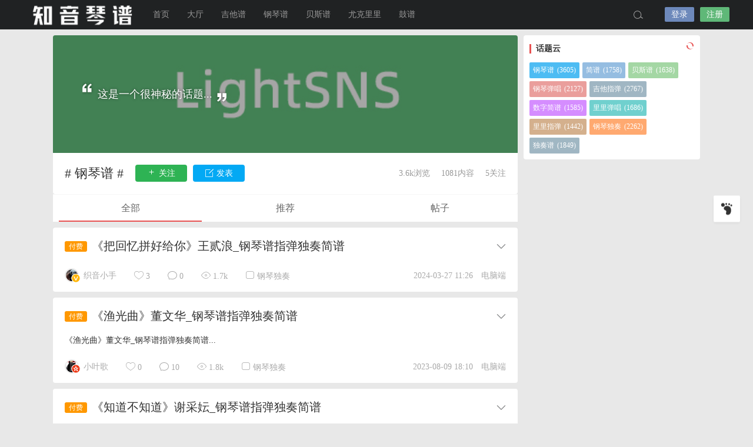

--- FILE ---
content_type: text/html; charset=UTF-8
request_url: https://www.mzyege.com/goods/piano
body_size: 10069
content:

<!DOCTYPE html>
<html lang="zh-CN">
<head>
<link rel="shortcut icon" href="https://www.mzyege.com/wp-content/uploads/2022/02/96.jpg"/>
<meta http-equiv="Content-Type" content="text/html; charset=UTF-8">
<meta name="viewport" content="width=device-width">
<meta http-equiv="Pragma" content="no-cache">
<meta http-equiv="Cache-Control" content="no-cache">
<meta http-equiv="Expires" content="0">
<title>钢琴谱-知音琴谱</title>
<meta name="keywords" content="钢琴谱" />
<meta name="description" content="这是关于钢琴谱的话题，欢迎进入知音琴谱网发表您对于这个话题的看法，期待你的参与" /><script type="text/javascript">var jinsom={"topic_id":15,"topic_url":"https:\/\/www.mzyege.com\/goods\/piano","site_name":"\u77e5\u97f3\u7434\u8c31","ajax_url":"https:\/\/www.mzyege.com\/wp-admin\/admin-ajax.php","admin_url":"https:\/\/www.mzyege.com\/wp-admin\/","home_url":"https:\/\/www.mzyege.com","member_url":"https:\/\/www.mzyege.com\/author\/0","permalink_structure":1,"member_url_permalink":"https:\/\/www.mzyege.com\/author\/0?","theme_url":"https:\/\/www.mzyege.com\/wp-content\/themes\/LightSNS1.6.89.2.34","cdn_url":"https:\/\/www.mzyege.com\/wp-content\/themes\/LightSNS1.6.89.2.34\/cdn","page_template":"","user_url":"https:\/\/www.mzyege.com\/author\/0","current_url":"https:\/\/www.mzyege.com\/goods\/piano","permalink":"https:\/\/www.mzyege.com\/13339.html","jinsom_ajax_url":"https:\/\/www.mzyege.com\/wp-content\/themes\/LightSNS1.6.89.2.34\/module","mobile_ajax_url":"https:\/\/www.mzyege.com\/wp-content\/themes\/LightSNS1.6.89.2.34\/mobile\/module","module_url":"https:\/\/www.mzyege.com\/wp-content\/themes\/LightSNS1.6.89.2.34\/module","content_url":"https:\/\/www.mzyege.com\/wp-content","module_link":"https:\/\/www.mzyege.com\/wp-content\/module","user_id":0,"ip":"18.116.202.226","nickname":"<font class=\"user-0\"><\/font>","nickname_base":false,"nickname_link":"<a href=\"https:\/\/www.mzyege.com\/author\/0\" target=\"_blank\"><\/a>","current_user_name":false,"user_name":"<a href=\"https:\/\/www.mzyege.com\/author\/0\"><\/a>","user_on_off":1,"is_vip":0,"is_author":0,"is_single":0,"is_tag":1,"is_search":0,"is_page":0,"is_home":0,"is_category":0,"is_tax":0,"is_mobile":0,"is_login":0,"is_black":0,"app":"https:\/\/www.mzyege.com\/wp-content\/themes\/LightSNS1.6.89.2.34\/mobile\/","api":"https:\/\/www.mzyege.com\/wp-content\/themes\/LightSNS1.6.89.2.34\/api\/","loading":"<div class=\"jinsom-load\"><div class=\"jinsom-loading\"><i><\/i><i><\/i><i><\/i><\/div><\/div>","loading_post":"<div class=\"jinsom-load-post\"><div class=\"jinsom-loading-post\"><i><\/i><i><\/i><i><\/i><i><\/i><i><\/i><\/div><\/div>","loading_info":"<div class=\"jinsom-info-card-loading\"><img src=\"https:\/\/www.mzyege.com\/wp-admin\/\/images\/spinner.gif\"><p>\u8d44\u6599\u52a0\u8f7d\u4e2d...<\/p><\/div>","empty":"<div class=\"jinsom-empty-page\"><i class=\"jinsom-icon jinsom-kong\"><\/i><div class=\"title\"><p>\u6682\u6ca1\u6709\u6570\u636e<\/p><\/div><\/div>","verify":"","vip":"","vip_icon":"","lv":null,"exp":0,"honor":"","avatar":"<img loading=\"lazy\" src=\"https:\/\/www.mzyege.com\/wp-content\/uploads\/user_files\/1\/avatar\/44823068_1656046782.png\" class=\"avatar avatar-0 avatar-normal opacity\" width=\"100\" height=\"100\" alt=\"\"\/>","avatar_url":"https:\/\/www.mzyege.com\/wp-content\/uploads\/user_files\/1\/avatar\/44823068_1656046782.png","is_admin":0,"is_admin_x":0,"credit":false,"wechat_cash":0,"alipay_cash":0,"user_data":1,"user_verify":false,"credit_name":"\u8c31\u8c46","money_name":"\u4f59\u989d","extcredits_name":"\u6d3b\u8dc3\u5ea6","extcredits":0,"cash_ratio":"10","cash_mini_number":"1000","login_on_off":0,"phone_on_off":0,"email_on_off":0,"publish_is_phone":0,"publish_is_email":0,"is_phone":0,"is_miniprogram":0,"miniprogram_ios_stop_pay":1,"chat_group_novip_note_max":5,"is_email":0,"chat_group_join_text":"&lt;j onclick=&quot;jinsom_open_group_chat_join_buy()&quot;&gt;&lt;n&gt;&lt;\/n&gt;&lt;font&gt;\u6765\u4e86&lt;\/font&gt;&lt;\/j&gt;","bbs_name":"\u5708\u5b50","referral_link_name":"t","words_images_max":"12","machine_verify_appid":"","sns_home_load_type":"default","waterfull_margin":"10","sort":"normal","smile_url":"https:\/\/img.linshexw.com\/emoticon\/","smile_add":"[{\"name\":\"\\u8868\\u60c5\\u53051\",\"number\":\"98\",\"smile_url\":\"em1\"}]","upload_video_type":"mp4,m3u8,flv,mov,MOV,MP4,FLV","upload_file_type":"jpg,png,gif,zip,mp3,mp4,wav,txt,doc,xls,pdf,rar","upload_music_type":"mp3,wav","websocket":0,"websocket_domain":"ls.linshexw.com","websocket_port":"1234","websocket_wss":"","websocket_gift_on_off":"","websocket_chat_inputing":"","who":0};</script><link rel='stylesheet' id='LS-ZXPL-css'  href='https://www.mzyege.com/wp-content/module/pc/widget/LS_ZXPL/css.css?ver=1.1.1' type='text/css' media='all' />
<link rel='stylesheet' id='LS-HTY-css'  href='https://www.mzyege.com/wp-content/module/pc/widget/LS_HTY/css.css?ver=1.4.1' type='text/css' media='all' />
<link rel='stylesheet' id='iconfont-css'  href='https://www.mzyege.com/wp-content/themes/LightSNS1.6.89.2.34/cdn/assets/fonts/iconfont.css?ver=1.6.89.2.35' type='text/css' media='all' />
<link rel='stylesheet' id='fancybox-css'  href='https://www.mzyege.com/wp-content/themes/LightSNS1.6.89.2.34/cdn/assets/css/jquery.fancybox.min.css?ver=1.6.89.2.35' type='text/css' media='all' />
<link rel='stylesheet' id='awesome-css'  href='https://www.mzyege.com/wp-content/themes/LightSNS1.6.89.2.34/cdn/assets/css/font-awesome.min.css?ver=1.6.89.2.35' type='text/css' media='all' />
<link rel='stylesheet' id='Swiper-css'  href='https://www.mzyege.com/wp-content/themes/LightSNS1.6.89.2.34/cdn/assets/css/swiper.min.css?ver=1.6.89.2.35' type='text/css' media='all' />
<link rel='stylesheet' id='layui-css'  href='https://www.mzyege.com/wp-content/themes/LightSNS1.6.89.2.34/cdn/extend/layui/css/layui.css?ver=1.6.89.2.35' type='text/css' media='all' />
<link rel='stylesheet' id='jinsom-css'  href='https://www.mzyege.com/wp-content/themes/LightSNS1.6.89.2.34/cdn/assets/css/jinsom.min.css?ver=1.6.89.2.35' type='text/css' media='all' />
<script type='text/javascript' src='https://www.mzyege.com/wp-content/module/pc/widget/LS_ZXPL/js.js?ver=1.1.1'></script>
<script type='text/javascript' src='https://www.mzyege.com/wp-content/themes/LightSNS1.6.89.2.34/cdn/assets/js/xgplayer.js?ver=1.6.89.2.35'></script>
<script type='text/javascript' src='https://www.mzyege.com/wp-content/themes/LightSNS1.6.89.2.34/cdn/assets/js/xgplayer-hls.js?ver=1.6.89.2.35'></script>
<script type='text/javascript' src='https://www.mzyege.com/wp-content/themes/LightSNS1.6.89.2.34/cdn/assets/js/xgplayer-flv.js?ver=1.6.89.2.35'></script>
<script type='text/javascript' src='https://www.mzyege.com/wp-content/themes/LightSNS1.6.89.2.34/cdn/assets/js/jquery.min.js?ver=1.6.89.2.35'></script>
<script type='text/javascript' src='https://www.mzyege.com/wp-content/themes/LightSNS1.6.89.2.34/cdn/assets/js/jquery.qrcode.min.js?ver=1.6.89.2.35'></script>
<script type='text/javascript' src='https://www.mzyege.com/wp-content/themes/LightSNS1.6.89.2.34/cdn/assets/js/masonry.min.js?ver=1.6.89.2.35'></script>
<script type='text/javascript' src='https://www.mzyege.com/wp-content/themes/LightSNS1.6.89.2.34/cdn/assets/js/imagesloaded.min.js?ver=1.6.89.2.35'></script>
<script type='text/javascript' src='https://www.mzyege.com/wp-content/themes/LightSNS1.6.89.2.34/cdn/assets/js/jquery.fancybox.min.js?ver=1.6.89.2.35'></script>
<script type='text/javascript' src='https://www.mzyege.com/wp-content/themes/LightSNS1.6.89.2.34/cdn/assets/js/player.js?ver=1.6.89.2.35'></script>
<script type='text/javascript' src='https://www.mzyege.com/wp-content/themes/LightSNS1.6.89.2.34/cdn/extend/layui/layui.js?ver=1.6.89.2.35'></script>
<script type='text/javascript' src='https://www.mzyege.com/wp-content/themes/LightSNS1.6.89.2.34/cdn/assets/js/login.js?ver=1.6.89.2.35'></script>
<script type='text/javascript' src='https://www.mzyege.com/wp-content/themes/LightSNS1.6.89.2.34/cdn/assets/js/comment.js?ver=1.6.89.2.35'></script>
<script type='text/javascript' src='https://www.mzyege.com/wp-content/themes/LightSNS1.6.89.2.34/cdn/assets/js/delete.js?ver=1.6.89.2.35'></script>
<script type='text/javascript' src='https://www.mzyege.com/wp-content/themes/LightSNS1.6.89.2.34/cdn/assets/js/chat.js?ver=1.6.89.2.35'></script>
<script type='text/javascript' src='https://www.mzyege.com/wp-content/themes/LightSNS1.6.89.2.34/cdn/assets/js/publish.js?ver=1.6.89.2.35'></script>
<script type='text/javascript' src='https://www.mzyege.com/wp-content/themes/LightSNS1.6.89.2.34/cdn/assets/js/editor.js?ver=1.6.89.2.35'></script>
<script type='text/javascript' src='https://www.mzyege.com/wp-content/themes/LightSNS1.6.89.2.34/cdn/assets/js/post.js?ver=1.6.89.2.35'></script>
<script type='text/javascript' src='https://www.mzyege.com/wp-content/themes/LightSNS1.6.89.2.34/cdn/assets/js/jinsom.js?ver=1.6.89.2.35'></script>

<style type="text/css">
.jinsom-slider .swiper-slide{border-radius:var(--jinsom-border-radius);}.jinsom-slider{margin-bottom: 10px;}.jinsom-slider{width: 100% !important;}.jinsom-slider{height: 250px;}
/* 夜间模式 */
.theme-dark {
	--head-normal-color: ;
	--head-hover-color: ;
	--head-menu-two-normal: ;
	--head-menu-one-normal: ;
	--head-background: #202223;
	--head-search-color: ;
	--head-notice-color: ;
	--head-publish-color: ;
	--head-username-color: ;
}

/* 日间模式 */
.theme-light {
	--head-normal-color: #565656;
	--head-hover-color: #fff;
	--head-menu-two-normal: #999;
	--head-menu-one-normal: #999;
	--head-background: #202223;
	--head-search-color: ;
	--head-notice-color: ;
	--head-publish-color: ;
	--head-username-color: ;
}

/*全站宽度*/
:root{
	--jinsom-width:1100px;
	--jinsom-color:#5fb878;
	--jinsom-border-radius:4px;
}


/*折叠高度*/
.jinsom-post-content.hidden{max-height: 300px;}



/*一级菜单导航*/
.jinsom-menu ul li a {font-size: 14px;color:var(--head-menu-one-normal);}
.jinsom-menu ul li.current-menu-item a {color: #fff;}
.jinsom-menu ul li.menu-item a:hover {color: #fff45c;}

/*右上角按钮颜色*/
.jinsom-header-right .search i {color: var(--head-search-color);}
.jinsom-header-right .jinsom-notice i {color: var(--head-notice-color);}
.jinsom-header-right .publish {color: var(--head-publish-color);}


.jinsom-header-menu-avatar>p{color:var(--head-username-color);}.jinsom-header-right .login{color:#ffffff;background:#6D89BB;}.jinsom-header-right .reg{color:#ffffff;background:#5FB878;}.jinsom-menu ul li.menu-item-has-children ul li a,.jinsom-menu>ul>li.menu-item-has-children>ul>li:hover>ul>li>a{color:var(--head-menu-two-normal);font-size:13px}.jinsom-menu ul li ul li:hover{background-color:#5FB878;}.jinsom-menu ul li.menu-item ul li a:hover, .jinsom-menu>ul>li.menu-item-has-children>ul>li:hover a, .jinsom-menu>ul>li.menu-item-has-children>ul>li:hover>ul>li:hover>a{color:#fff;}.jinsom-menu ul li.menu-item-has-children ul li.current-menu-item a,.jinsom-menu ul li.menu-item-has-children ul li ul li.current-menu-item a {color:#000;}.jinsom-header-menu-avatar>ul li a{color:var(--head-normal-color);}.jinsom-header-menu-avatar>ul li:hover a{color:var(--head-hover-color);background-color:#5FB878;}

@keyframes bg-color {
  0% { background-color: #e74c3c; }
  20% { background-color: #f1c40f; }
  40% { background-color: #1abc9c; }
  60% { background-color: #3498db; }
  80% { background-color: #9b59b6; }
  100% { background-color: #e74c3c; }
}


.class{color:#f00;}

.jinsom-jinbi{
    font-family: "ls1-icon"!important;
}

.jinsom-jinbi:before {
    content: "\e648";
}

/*.jinsom-page-select-post-list li .title {*/

/*    padding: 15px 10px;*/
/*    font-size: 16px;*/
/*    text-overflow: ellipsis;*/
/*    white-space: pre-line;*/
/*    overflow: hidden;*/
/*    color: #333;*/
/*}*/


/*全站宽度*/
:root{

	--jinsom-color:rgba(221,0,0,0.68);

}


/*导航菜单*/
.jinsom-menu>ul>li>a{padding: 0 10px!important; margin-right: 10px; height: 50px; line-height: 50px; position: relative; text-align: center; -webkit-transition: color 0.3s; transition: color 0.3s;}
.jinsom-menu>ul>li>a::before,.jinsom-menu ul>li a::after{content:'';position:absolute;width:10px;height:10px;opacity:0;border:2px solid #51beb9;-webkit-transition:kit-transform 0.3s,opacity 0.3s;transition:transform 0.3s,opacity 0.3s;-webkit-transition-timing-function:cubic-bezier(0.17,0.67,0.05,1.29);transition-timing-function:cubic-bezier(0.17,0.67,0.05,1.29);}
.jinsom-menu>ul>li>a::before{top:12px;left:0;border-width:2px 0 0 2px;-webkit-transform:translate3d(10px,10px,0);transform:translate3d(10px,10px,0);}
.jinsom-menu>ul>li>a::after{right:0;bottom:12px;border-width:0 2px 2px 0;-webkit-transform:translate3d(-10px,-10px,0);transform:translate3d(-10px,-10px,0);}
.jinsom-menu>ul>li:hover>a::before{opacity:1;-webkit-transform:translate3d(0,0,0);transform:translate3d(0,0,0);}
.jinsom-menu>ul>li:hover>a::after{opacity:1;-webkit-transform:translate3d(0,0,0);transform:translate3d(0,0,0);}
.jinsom-menu>ul>li>ul.sub-menu{margin: 15px 0 0 -10px !important;}
.jinsom-menu>ul>li.current-menu-item>a::before{opacity:1;-webkit-transform:translate3d(0,0,0);transform:translate3d(0,0,0);}
.jinsom-menu>ul>li.current-menu-item>a::after{opacity:1;-webkit-transform:translate3d(0,0,0);transform:translate3d(0,0,0);}
.jinsom-media-show li:nth-child(4n) {
    margin-right: 0;
}
.jinsom-post-single-content-left a {
  display: none;
}

.jinsom-post-single-content-right {
   display: none;
}

.jinsom-post-single-thum {
   display: none;
}


/*充值VIP隐藏*/
/*.jinsom-mycredit-user-info {*/
/*   display: none;*/
/*}*/

/*文章VIP隐藏*/
/*.jinsom-pay-form.clear {*/
/* div.right{*/
 /*  div.top{*/
/*div.vip-tips {*/
/*  display: none;}}*/
   
/* p.tips.no {*/
/*   display: none;}*/
/*  }*/
/*}*/


/*分类隐藏*/
.jinsom-bbs-single-content .jinsom-bbs-single-custom-field
{display: none;}

/*排序隐藏*/
</style><link rel="stylesheet" href="//at.alicdn.com/t/font_2989504_8k0ghuq5ksk.css" type="text/css"></head>
<body type="" class="archive tag tag-piano tag-15 theme-light">


<link id="jinsom-post-style" rel="stylesheet" type="text/css" href="https://www.mzyege.com/wp-content/themes/LightSNS1.6.89.2.34/assets/style/post-style-block.css">
<link id="jinsom-layout-style" rel="stylesheet" type="text/css" href="https://www.mzyege.com/wp-content/themes/LightSNS1.6.89.2.34/assets/style/layout-double.css">
<link id="jinsom-space-style" rel="stylesheet" type="text/css" href="https://www.mzyege.com/wp-content/themes/LightSNS1.6.89.2.34/assets/style/bbs-post-space-on.css">
<link id="jinsom-sidebar-style" rel="stylesheet" type="text/css" href="https://www.mzyege.com/wp-content/themes/LightSNS1.6.89.2.34/assets/style/sidebar-style-right.css">
<!-- 菜单 -->

<div class="jinsom-header">
<div class="jinsom-header-content clear">
<div class="logo">
<a href="/" style="background-image: url(https://www.mzyege.com/wp-content/uploads/2022/02/logo.png);" class="logo-bg light">知音琴谱</a>
<a href="/"  class="logo-bg dark">知音琴谱</a>
</div>
<div class="jinsom-menu"><ul id="menu-dingbuchaidan" class="clear"><li id="menu-item-17" class="menu-item menu-item-type-custom menu-item-object-custom menu-item-home menu-item-17"><a href="https://www.mzyege.com/">首页</a></li>
<li id="menu-item-25" class="menu-item menu-item-type-post_type menu-item-object-page menu-item-25"><a href="https://www.mzyege.com/luntandating">大厅</a></li>
<li id="menu-item-19728" class="menu-item menu-item-type-post_type menu-item-object-page menu-item-home menu-item-19728"><a href="https://www.mzyege.com/">吉他谱</a></li>
<li id="menu-item-26" class="menu-item menu-item-type-post_type menu-item-object-page menu-item-26"><a href="https://www.mzyege.com/piano">钢琴谱</a></li>
<li id="menu-item-19" class="menu-item menu-item-type-post_type menu-item-object-page menu-item-19"><a href="https://www.mzyege.com/basspu">贝斯谱</a></li>
<li id="menu-item-28" class="menu-item menu-item-type-post_type menu-item-object-page menu-item-28"><a href="https://www.mzyege.com/ukulele">尤克里里</a></li>
<li id="menu-item-27" class="menu-item menu-item-type-post_type menu-item-object-page menu-item-27"><a href="https://www.mzyege.com/drum">鼓谱</a></li>
</ul></div> 

<div class="jinsom-header-right">
<li class="search"><i class="jinsom-icon jinsom-sousuo1"></i></li><li class="login opacity" onclick="jinsom_pop_login_style();">登录</li><li class="reg opacity" onclick='jinsom_login_form("注册帐号","reg-style",400)'>注册</li>
</div>
</div>
</div><!-- jinsom-header -->
<div class="jinsom-menu-fixed"></div>


<script type="text/javascript">
$('.jinsom-menu-fixed').css('padding-top',$('.jinsom-header').height());
</script>
<!-- 主内容 -->
<div class="jinsom-main-content tag clear">
<div class="jinsom-content-right">
<div class="yxyhhty jinsom-sidebar-box"><h3 class="default">话题云</h3><em onclick="htybq(10)"><i class="jinsom-icon jinsom-dongtai2"></i><span>换一换</span></em><div class="yxyhcs"><a href="https://www.mzyege.com/goods/piano" title="这是一个很神秘的话题..." class="opacity" target="_blank">钢琴谱<span>(3605)</span></a><a href="https://www.mzyege.com/goods/%e7%ae%80%e8%b0%b1" title="这是一个很神秘的话题..." class="opacity" target="_blank">简谱<span>(1758)</span></a><a href="https://www.mzyege.com/goods/basspu" title="这是一个很神秘的话题..." class="opacity" target="_blank">贝斯谱<span>(1638)</span></a><a href="https://www.mzyege.com/goods/pianotanchang" title="这是一个很神秘的话题..." class="opacity" target="_blank">钢琴弹唱<span>(2127)</span></a><a href="https://www.mzyege.com/goods/jttarzhitang" title="这是一个很神秘的话题..." class="opacity" target="_blank">吉他指弹<span>(2767)</span></a><a href="https://www.mzyege.com/goods/%e6%95%b0%e5%ad%97%e7%ae%80%e8%b0%b1" title="这是一个很神秘的话题..." class="opacity" target="_blank">数字简谱<span>(1585)</span></a><a href="https://www.mzyege.com/goods/lilitanchang" title="这是一个很神秘的话题..." class="opacity" target="_blank">里里弹唱<span>(1686)</span></a><a href="https://www.mzyege.com/goods/lilizhitan" title="这是一个很神秘的话题..." class="opacity" target="_blank">里里指弹<span>(1442)</span></a><a href="https://www.mzyege.com/goods/pianozhitang" title="这是一个很神秘的话题..." class="opacity" target="_blank">钢琴独奏<span>(2262)</span></a><a href="https://www.mzyege.com/goods/%e7%8b%ac%e5%a5%8f%e8%b0%b1" title="这是一个很神秘的话题..." class="opacity" target="_blank">独奏谱<span>(1849)</span></a>
</div>
</div>
</div>


<div class="jinsom-content-left"><!-- 左侧 -->

<div class="jinsom-topic-header">
<div class="shadow"></div>

<div class="jinsom-topic-header-bg" style="background-image:url(https://www.mzyege.com/wp-content/themes/LightSNS1.6.89.2.34/images/default-cover.jpg)"></div>
<div class="jinsom-topic-header-main">
<div class="jinsom-topic-header-content">
<i class="jinsom-icon a jinsom-shuangyin1"></i>
这是一个很神秘的话题...<i class="jinsom-icon b jinsom-shuangyin2"></i>
</div>
</div>
</div>

<div class="jinsom-topic-info" data="15">
<div class="jinsom-topic-info-content clear">
<span class="name"># 钢琴谱 #</span>
<span class="jinsom-topic-follow-btn opacity" onclick="jinsom_topic_like(15,this)"><i class="jinsom-icon jinsom-guanzhu"></i> 关注</span>
<span class="jinsom-topic-publish-btn opacity" onclick="jinsom_join_topic('钢琴谱');"><i class="jinsom-icon jinsom-fabiao1"></i> 发表</span>
<span class="right">
<span>3.6k浏览</span>
<span>1081内容</span>
<span><i>5</i>关注</span>
</span>
</div>
</div>



<div class="jinsom-topic-menu clear"><li onclick='jinsom_topic_data("all",this)' class="on">全部</li><li type="commend" onclick='jinsom_topic_data("commend",this)' >推荐</li><li type="bbs" onclick='jinsom_topic_data("bbs",this)'>帖子</li></div>

<div class="jinsom-topic-post-list">
<div  class="jinsom-posts-list list normal power-0" data="13339" id="jinsom-post-13339">



<div class="jinsom-post-user-info single">
<div class="jinsom-post-user-info-avatar" user-data="204">
<a href="https://www.mzyege.com/author/204" style="display: inline-block;">
<img loading="lazy" src="https://thirdwx.qlogo.cn/mmopen/vi_32/PiajxSqBRaEJvwptf6S36ZPKWUIA4ILkibyoiaBFDm7wUMPxWASIiaic1uaPFhzo2AFU45p3ym15K2jZXLQOWdbJlwXKjufwjWGibPSrxKOu8JWoia4l2WyH8yOkA/132" class="avatar avatar-204 avatar-normal opacity" width="40" height="40" alt="织音小手"/><i class="jinsom-verify jinsom-verify-a" title="个人认证"></i></a>
<div class="jinsom-user-info-card"></div>
</div>	
<div class="jinsom-post-user-info-name">
<a href="https://www.mzyege.com/author/204" target="_blank">织音小手</a></div>
</div>





<div class="jinsom-post-setting">
<i class="jinsom-icon jinsom-xiangxia2"></i>
<div  class="jinsom-post-setting-box">
<li onclick="jinsom_post_link(this);" data="https://www.mzyege.com/13339.html">查看全文</li>
<li onclick="jinsom_post_link(this);" data="https://www.mzyege.com/author/204">查看作者</li>
</div>
</div>
<h2 class="single">
<span class="jinsom-bbs-post-type-pay"></span><a href="https://www.mzyege.com/13339.html" target="_blank" >《把回忆拼好给你》王贰浪_钢琴谱指弹独奏简谱</a>
</h2>

<div class="jinsom-post-single-content b clear">

<div class="jinsom-post-single-excerp-content clear">
<div class="jinsom-post-single-content-left">
<a href="https://www.mzyege.com/13339.html" target="_blank" style="background-image:url(https://oss.mzyege.com/user_files/204/bbs/48581289_1710516586.png);" class="opacity"></a></div>
<div class="jinsom-post-single-content-right">
<div class="jinsom-post-single-excerp a">
<a href="https://www.mzyege.com/13339.html" target="_blank">
[音乐]...</a>
</div>
</div>
</div>


<!-- 文章列表工具栏 -->

<div class="jinsom-post-single-bar single">
<li class="author">
<a href="https://www.mzyege.com/author/204" target="_blank">
<img loading="lazy" src="https://thirdwx.qlogo.cn/mmopen/vi_32/PiajxSqBRaEJvwptf6S36ZPKWUIA4ILkibyoiaBFDm7wUMPxWASIiaic1uaPFhzo2AFU45p3ym15K2jZXLQOWdbJlwXKjufwjWGibPSrxKOu8JWoia4l2WyH8yOkA/132" class="avatar avatar-204 avatar-normal opacity" width="40" height="40" alt="织音小手"/><i class="jinsom-verify jinsom-verify-a" title="个人认证"></i></a>
<a href="https://www.mzyege.com/author/204" target="_blank">织音小手</a></li>

<li class="jinsom-no-like" onclick='jinsom_like_posts(13339,this);'>
<i class="jinsom-icon jinsom-xihuan2"></i> <span>3</span>
</li>

<li onclick="jinsom_comment_toggle(this)"><a href="https://www.mzyege.com/13339.html" target="_blank"><i class="jinsom-icon jinsom-pinglun2"></i> <span>0</span></a></li>




<li class="views"><a href="https://www.mzyege.com/13339.html" target="_blank"><i class="jinsom-icon jinsom-liulan1"></i> <span>1.7k</span></a></li>


<li class="cat"><i class="jinsom-icon jinsom-fenlei1"></i> <span><a href="https://www.mzyege.com/bbs/gangqing/duzou_piano" target="_blank">钢琴独奏</a></span></li>

<li class="right" title="2024-03-27 11:26:48"><span>2024-03-27 11:26</span> <span class="from">电脑端</span></li>



</div>	
</div>



</div><!-- posts_list -->

<div  class="jinsom-posts-list list normal power-0" data="10416" id="jinsom-post-10416">



<div class="jinsom-post-user-info single">
<div class="jinsom-post-user-info-avatar" user-data="38">
<a href="https://www.mzyege.com/author/38" style="display: inline-block;">
<img loading="lazy" src="https://thirdwx.qlogo.cn/mmopen/vi_32/CpLAe8Q4ibPJluPiaP5ckq98YbH49ILuxj1bpbKlN2JzicFbNic07V3hkiaqBibm0bgATmKNvDuPJCfoR2kE4aqa2Zfw/132" class="avatar avatar-38 avatar-normal opacity" width="40" height="40" alt="小叶歌"/><i class="jinsom-verify jinsom-verify-d" title="达人认证"></i></a>
<div class="jinsom-user-info-card"></div>
</div>	
<div class="jinsom-post-user-info-name">
<a href="https://www.mzyege.com/author/38" target="_blank">小叶歌</a></div>
</div>





<div class="jinsom-post-setting">
<i class="jinsom-icon jinsom-xiangxia2"></i>
<div  class="jinsom-post-setting-box">
<li onclick="jinsom_post_link(this);" data="https://www.mzyege.com/10416.html">查看全文</li>
<li onclick="jinsom_post_link(this);" data="https://www.mzyege.com/author/38">查看作者</li>
</div>
</div>
<h2 class="single">
<span class="jinsom-bbs-post-type-pay"></span><a href="https://www.mzyege.com/10416.html" target="_blank" >《渔光曲》董文华_钢琴谱指弹独奏简谱</a>
</h2>

<div class="jinsom-post-single-content b">

<div class="jinsom-post-single-excerp">
<a href="https://www.mzyege.com/10416.html" target="_blank">
《渔光曲》董文华_钢琴谱指弹独奏简谱...</a>
</div>


<!-- 文章列表工具栏 -->

<div class="jinsom-post-single-bar single">
<li class="author">
<a href="https://www.mzyege.com/author/38" target="_blank">
<img loading="lazy" src="https://thirdwx.qlogo.cn/mmopen/vi_32/CpLAe8Q4ibPJluPiaP5ckq98YbH49ILuxj1bpbKlN2JzicFbNic07V3hkiaqBibm0bgATmKNvDuPJCfoR2kE4aqa2Zfw/132" class="avatar avatar-38 avatar-normal opacity" width="40" height="40" alt="小叶歌"/><i class="jinsom-verify jinsom-verify-d" title="达人认证"></i></a>
<a href="https://www.mzyege.com/author/38" target="_blank">小叶歌</a></li>

<li class="jinsom-no-like" onclick='jinsom_like_posts(10416,this);'>
<i class="jinsom-icon jinsom-xihuan2"></i> <span>0</span>
</li>

<li onclick="jinsom_comment_toggle(this)"><a href="https://www.mzyege.com/10416.html" target="_blank"><i class="jinsom-icon jinsom-pinglun2"></i> <span>10</span></a></li>




<li class="views"><a href="https://www.mzyege.com/10416.html" target="_blank"><i class="jinsom-icon jinsom-liulan1"></i> <span>1.8k</span></a></li>


<li class="cat"><i class="jinsom-icon jinsom-fenlei1"></i> <span><a href="https://www.mzyege.com/bbs/gangqing/duzou_piano" target="_blank">钢琴独奏</a></span></li>

<li class="right" title="2023-08-09 18:10:30"><span>2023-08-09 18:10</span> <span class="from">电脑端</span></li>



</div>
</div>



</div><!-- posts_list -->

<div  class="jinsom-posts-list list normal power-0" data="10417" id="jinsom-post-10417">



<div class="jinsom-post-user-info single">
<div class="jinsom-post-user-info-avatar" user-data="38">
<a href="https://www.mzyege.com/author/38" style="display: inline-block;">
<img loading="lazy" src="https://thirdwx.qlogo.cn/mmopen/vi_32/CpLAe8Q4ibPJluPiaP5ckq98YbH49ILuxj1bpbKlN2JzicFbNic07V3hkiaqBibm0bgATmKNvDuPJCfoR2kE4aqa2Zfw/132" class="avatar avatar-38 avatar-normal opacity" width="40" height="40" alt="小叶歌"/><i class="jinsom-verify jinsom-verify-d" title="达人认证"></i></a>
<div class="jinsom-user-info-card"></div>
</div>	
<div class="jinsom-post-user-info-name">
<a href="https://www.mzyege.com/author/38" target="_blank">小叶歌</a></div>
</div>





<div class="jinsom-post-setting">
<i class="jinsom-icon jinsom-xiangxia2"></i>
<div  class="jinsom-post-setting-box">
<li onclick="jinsom_post_link(this);" data="https://www.mzyege.com/10417.html">查看全文</li>
<li onclick="jinsom_post_link(this);" data="https://www.mzyege.com/author/38">查看作者</li>
</div>
</div>
<h2 class="single">
<span class="jinsom-bbs-post-type-pay"></span><a href="https://www.mzyege.com/10417.html" target="_blank" >《知道不知道》谢采妘_钢琴谱指弹独奏简谱</a>
</h2>

<div class="jinsom-post-single-content b">

<div class="jinsom-post-single-excerp">
<a href="https://www.mzyege.com/10417.html" target="_blank">
《知道不知道》谢采妘_钢琴谱指弹独奏简谱...</a>
</div>


<!-- 文章列表工具栏 -->

<div class="jinsom-post-single-bar single">
<li class="author">
<a href="https://www.mzyege.com/author/38" target="_blank">
<img loading="lazy" src="https://thirdwx.qlogo.cn/mmopen/vi_32/CpLAe8Q4ibPJluPiaP5ckq98YbH49ILuxj1bpbKlN2JzicFbNic07V3hkiaqBibm0bgATmKNvDuPJCfoR2kE4aqa2Zfw/132" class="avatar avatar-38 avatar-normal opacity" width="40" height="40" alt="小叶歌"/><i class="jinsom-verify jinsom-verify-d" title="达人认证"></i></a>
<a href="https://www.mzyege.com/author/38" target="_blank">小叶歌</a></li>

<li class="jinsom-no-like" onclick='jinsom_like_posts(10417,this);'>
<i class="jinsom-icon jinsom-xihuan2"></i> <span>1</span>
</li>

<li onclick="jinsom_comment_toggle(this)"><a href="https://www.mzyege.com/10417.html" target="_blank"><i class="jinsom-icon jinsom-pinglun2"></i> <span>1</span></a></li>




<li class="views"><a href="https://www.mzyege.com/10417.html" target="_blank"><i class="jinsom-icon jinsom-liulan1"></i> <span>1.4k</span></a></li>


<li class="cat"><i class="jinsom-icon jinsom-fenlei1"></i> <span><a href="https://www.mzyege.com/bbs/gangqing/duzou_piano" target="_blank">钢琴独奏</a></span></li>

<li class="right" title="2023-08-09 18:09:41"><span>2023-08-09 18:09</span> <span class="from">电脑端</span></li>



</div>
</div>



</div><!-- posts_list -->

<div  class="jinsom-posts-list list normal power-0" data="10418" id="jinsom-post-10418">



<div class="jinsom-post-user-info single">
<div class="jinsom-post-user-info-avatar" user-data="38">
<a href="https://www.mzyege.com/author/38" style="display: inline-block;">
<img loading="lazy" src="https://thirdwx.qlogo.cn/mmopen/vi_32/CpLAe8Q4ibPJluPiaP5ckq98YbH49ILuxj1bpbKlN2JzicFbNic07V3hkiaqBibm0bgATmKNvDuPJCfoR2kE4aqa2Zfw/132" class="avatar avatar-38 avatar-normal opacity" width="40" height="40" alt="小叶歌"/><i class="jinsom-verify jinsom-verify-d" title="达人认证"></i></a>
<div class="jinsom-user-info-card"></div>
</div>	
<div class="jinsom-post-user-info-name">
<a href="https://www.mzyege.com/author/38" target="_blank">小叶歌</a></div>
</div>





<div class="jinsom-post-setting">
<i class="jinsom-icon jinsom-xiangxia2"></i>
<div  class="jinsom-post-setting-box">
<li onclick="jinsom_post_link(this);" data="https://www.mzyege.com/10418.html">查看全文</li>
<li onclick="jinsom_post_link(this);" data="https://www.mzyege.com/author/38">查看作者</li>
</div>
</div>
<h2 class="single">
<span class="jinsom-bbs-post-type-pay"></span><a href="https://www.mzyege.com/10418.html" target="_blank" >《祖国歌》华语群星_钢琴谱指弹独奏简谱</a>
</h2>

<div class="jinsom-post-single-content b">

<div class="jinsom-post-single-excerp">
<a href="https://www.mzyege.com/10418.html" target="_blank">
《祖国歌》华语群星_钢琴谱指弹独奏简谱...</a>
</div>


<!-- 文章列表工具栏 -->

<div class="jinsom-post-single-bar single">
<li class="author">
<a href="https://www.mzyege.com/author/38" target="_blank">
<img loading="lazy" src="https://thirdwx.qlogo.cn/mmopen/vi_32/CpLAe8Q4ibPJluPiaP5ckq98YbH49ILuxj1bpbKlN2JzicFbNic07V3hkiaqBibm0bgATmKNvDuPJCfoR2kE4aqa2Zfw/132" class="avatar avatar-38 avatar-normal opacity" width="40" height="40" alt="小叶歌"/><i class="jinsom-verify jinsom-verify-d" title="达人认证"></i></a>
<a href="https://www.mzyege.com/author/38" target="_blank">小叶歌</a></li>

<li class="jinsom-no-like" onclick='jinsom_like_posts(10418,this);'>
<i class="jinsom-icon jinsom-xihuan2"></i> <span>0</span>
</li>

<li onclick="jinsom_comment_toggle(this)"><a href="https://www.mzyege.com/10418.html" target="_blank"><i class="jinsom-icon jinsom-pinglun2"></i> <span>1</span></a></li>




<li class="views"><a href="https://www.mzyege.com/10418.html" target="_blank"><i class="jinsom-icon jinsom-liulan1"></i> <span>1k</span></a></li>


<li class="cat"><i class="jinsom-icon jinsom-fenlei1"></i> <span><a href="https://www.mzyege.com/bbs/gangqing/duzou_piano" target="_blank">钢琴独奏</a></span></li>

<li class="right" title="2023-08-09 18:08:57"><span>2023-08-09 18:08</span> <span class="from">电脑端</span></li>



</div>
</div>



</div><!-- posts_list -->

<div  class="jinsom-posts-list list normal power-0" data="10419" id="jinsom-post-10419">



<div class="jinsom-post-user-info single">
<div class="jinsom-post-user-info-avatar" user-data="38">
<a href="https://www.mzyege.com/author/38" style="display: inline-block;">
<img loading="lazy" src="https://thirdwx.qlogo.cn/mmopen/vi_32/CpLAe8Q4ibPJluPiaP5ckq98YbH49ILuxj1bpbKlN2JzicFbNic07V3hkiaqBibm0bgATmKNvDuPJCfoR2kE4aqa2Zfw/132" class="avatar avatar-38 avatar-normal opacity" width="40" height="40" alt="小叶歌"/><i class="jinsom-verify jinsom-verify-d" title="达人认证"></i></a>
<div class="jinsom-user-info-card"></div>
</div>	
<div class="jinsom-post-user-info-name">
<a href="https://www.mzyege.com/author/38" target="_blank">小叶歌</a></div>
</div>





<div class="jinsom-post-setting">
<i class="jinsom-icon jinsom-xiangxia2"></i>
<div  class="jinsom-post-setting-box">
<li onclick="jinsom_post_link(this);" data="https://www.mzyege.com/10419.html">查看全文</li>
<li onclick="jinsom_post_link(this);" data="https://www.mzyege.com/author/38">查看作者</li>
</div>
</div>
<h2 class="single">
<span class="jinsom-bbs-post-type-pay"></span><a href="https://www.mzyege.com/10419.html" target="_blank" >《参加八路军》合唱团_钢琴谱指弹独奏简谱</a>
</h2>

<div class="jinsom-post-single-content b">

<div class="jinsom-post-single-excerp">
<a href="https://www.mzyege.com/10419.html" target="_blank">
《参加八路军》合唱团_钢琴谱指弹独奏简谱...</a>
</div>


<!-- 文章列表工具栏 -->

<div class="jinsom-post-single-bar single">
<li class="author">
<a href="https://www.mzyege.com/author/38" target="_blank">
<img loading="lazy" src="https://thirdwx.qlogo.cn/mmopen/vi_32/CpLAe8Q4ibPJluPiaP5ckq98YbH49ILuxj1bpbKlN2JzicFbNic07V3hkiaqBibm0bgATmKNvDuPJCfoR2kE4aqa2Zfw/132" class="avatar avatar-38 avatar-normal opacity" width="40" height="40" alt="小叶歌"/><i class="jinsom-verify jinsom-verify-d" title="达人认证"></i></a>
<a href="https://www.mzyege.com/author/38" target="_blank">小叶歌</a></li>

<li class="jinsom-no-like" onclick='jinsom_like_posts(10419,this);'>
<i class="jinsom-icon jinsom-xihuan2"></i> <span>0</span>
</li>

<li onclick="jinsom_comment_toggle(this)"><a href="https://www.mzyege.com/10419.html" target="_blank"><i class="jinsom-icon jinsom-pinglun2"></i> <span>0</span></a></li>




<li class="views"><a href="https://www.mzyege.com/10419.html" target="_blank"><i class="jinsom-icon jinsom-liulan1"></i> <span>1k</span></a></li>


<li class="cat"><i class="jinsom-icon jinsom-fenlei1"></i> <span><a href="https://www.mzyege.com/bbs/gangqing/duzou_piano" target="_blank">钢琴独奏</a></span></li>

<li class="right" title="2023-08-09 18:08:14"><span>2023-08-09 18:08</span> <span class="from">电脑端</span></li>



</div>
</div>



</div><!-- posts_list -->

<div  class="jinsom-posts-list list normal power-0" data="10420" id="jinsom-post-10420">



<div class="jinsom-post-user-info single">
<div class="jinsom-post-user-info-avatar" user-data="38">
<a href="https://www.mzyege.com/author/38" style="display: inline-block;">
<img loading="lazy" src="https://thirdwx.qlogo.cn/mmopen/vi_32/CpLAe8Q4ibPJluPiaP5ckq98YbH49ILuxj1bpbKlN2JzicFbNic07V3hkiaqBibm0bgATmKNvDuPJCfoR2kE4aqa2Zfw/132" class="avatar avatar-38 avatar-normal opacity" width="40" height="40" alt="小叶歌"/><i class="jinsom-verify jinsom-verify-d" title="达人认证"></i></a>
<div class="jinsom-user-info-card"></div>
</div>	
<div class="jinsom-post-user-info-name">
<a href="https://www.mzyege.com/author/38" target="_blank">小叶歌</a></div>
</div>





<div class="jinsom-post-setting">
<i class="jinsom-icon jinsom-xiangxia2"></i>
<div  class="jinsom-post-setting-box">
<li onclick="jinsom_post_link(this);" data="https://www.mzyege.com/10420.html">查看全文</li>
<li onclick="jinsom_post_link(this);" data="https://www.mzyege.com/author/38">查看作者</li>
</div>
</div>
<h2 class="single">
<span class="jinsom-bbs-post-type-pay"></span><a href="https://www.mzyege.com/10420.html" target="_blank" >《江春水》朱晓琳_钢琴谱指弹独奏简谱</a>
</h2>

<div class="jinsom-post-single-content b">

<div class="jinsom-post-single-excerp">
<a href="https://www.mzyege.com/10420.html" target="_blank">
《江春水》朱晓琳_钢琴谱指弹独奏简谱...</a>
</div>


<!-- 文章列表工具栏 -->

<div class="jinsom-post-single-bar single">
<li class="author">
<a href="https://www.mzyege.com/author/38" target="_blank">
<img loading="lazy" src="https://thirdwx.qlogo.cn/mmopen/vi_32/CpLAe8Q4ibPJluPiaP5ckq98YbH49ILuxj1bpbKlN2JzicFbNic07V3hkiaqBibm0bgATmKNvDuPJCfoR2kE4aqa2Zfw/132" class="avatar avatar-38 avatar-normal opacity" width="40" height="40" alt="小叶歌"/><i class="jinsom-verify jinsom-verify-d" title="达人认证"></i></a>
<a href="https://www.mzyege.com/author/38" target="_blank">小叶歌</a></li>

<li class="jinsom-no-like" onclick='jinsom_like_posts(10420,this);'>
<i class="jinsom-icon jinsom-xihuan2"></i> <span>1</span>
</li>

<li onclick="jinsom_comment_toggle(this)"><a href="https://www.mzyege.com/10420.html" target="_blank"><i class="jinsom-icon jinsom-pinglun2"></i> <span>0</span></a></li>




<li class="views"><a href="https://www.mzyege.com/10420.html" target="_blank"><i class="jinsom-icon jinsom-liulan1"></i> <span>914</span></a></li>


<li class="cat"><i class="jinsom-icon jinsom-fenlei1"></i> <span><a href="https://www.mzyege.com/bbs/gangqing/duzou_piano" target="_blank">钢琴独奏</a></span></li>

<li class="right" title="2023-08-09 18:07:28"><span>2023-08-09 18:07</span> <span class="from">电脑端</span></li>



</div>
</div>



</div><!-- posts_list -->

<div  class="jinsom-posts-list list normal power-0" data="10421" id="jinsom-post-10421">



<div class="jinsom-post-user-info single">
<div class="jinsom-post-user-info-avatar" user-data="38">
<a href="https://www.mzyege.com/author/38" style="display: inline-block;">
<img loading="lazy" src="https://thirdwx.qlogo.cn/mmopen/vi_32/CpLAe8Q4ibPJluPiaP5ckq98YbH49ILuxj1bpbKlN2JzicFbNic07V3hkiaqBibm0bgATmKNvDuPJCfoR2kE4aqa2Zfw/132" class="avatar avatar-38 avatar-normal opacity" width="40" height="40" alt="小叶歌"/><i class="jinsom-verify jinsom-verify-d" title="达人认证"></i></a>
<div class="jinsom-user-info-card"></div>
</div>	
<div class="jinsom-post-user-info-name">
<a href="https://www.mzyege.com/author/38" target="_blank">小叶歌</a></div>
</div>





<div class="jinsom-post-setting">
<i class="jinsom-icon jinsom-xiangxia2"></i>
<div  class="jinsom-post-setting-box">
<li onclick="jinsom_post_link(this);" data="https://www.mzyege.com/10421.html">查看全文</li>
<li onclick="jinsom_post_link(this);" data="https://www.mzyege.com/author/38">查看作者</li>
</div>
</div>
<h2 class="single">
<span class="jinsom-bbs-post-type-pay"></span><a href="https://www.mzyege.com/10421.html" target="_blank" >《祖国好》李谷一_钢琴谱指弹独奏简谱</a>
</h2>

<div class="jinsom-post-single-content b">

<div class="jinsom-post-single-excerp">
<a href="https://www.mzyege.com/10421.html" target="_blank">
《祖国好》李谷一_钢琴谱指弹独奏简谱...</a>
</div>


<!-- 文章列表工具栏 -->

<div class="jinsom-post-single-bar single">
<li class="author">
<a href="https://www.mzyege.com/author/38" target="_blank">
<img loading="lazy" src="https://thirdwx.qlogo.cn/mmopen/vi_32/CpLAe8Q4ibPJluPiaP5ckq98YbH49ILuxj1bpbKlN2JzicFbNic07V3hkiaqBibm0bgATmKNvDuPJCfoR2kE4aqa2Zfw/132" class="avatar avatar-38 avatar-normal opacity" width="40" height="40" alt="小叶歌"/><i class="jinsom-verify jinsom-verify-d" title="达人认证"></i></a>
<a href="https://www.mzyege.com/author/38" target="_blank">小叶歌</a></li>

<li class="jinsom-no-like" onclick='jinsom_like_posts(10421,this);'>
<i class="jinsom-icon jinsom-xihuan2"></i> <span>0</span>
</li>

<li onclick="jinsom_comment_toggle(this)"><a href="https://www.mzyege.com/10421.html" target="_blank"><i class="jinsom-icon jinsom-pinglun2"></i> <span>0</span></a></li>




<li class="views"><a href="https://www.mzyege.com/10421.html" target="_blank"><i class="jinsom-icon jinsom-liulan1"></i> <span>1k</span></a></li>


<li class="cat"><i class="jinsom-icon jinsom-fenlei1"></i> <span><a href="https://www.mzyege.com/bbs/gangqing/duzou_piano" target="_blank">钢琴独奏</a></span></li>

<li class="right" title="2023-08-09 18:06:41"><span>2023-08-09 18:06</span> <span class="from">电脑端</span></li>



</div>
</div>



</div><!-- posts_list -->

<div  class="jinsom-posts-list list normal power-0" data="10413" id="jinsom-post-10413">



<div class="jinsom-post-user-info single">
<div class="jinsom-post-user-info-avatar" user-data="38">
<a href="https://www.mzyege.com/author/38" style="display: inline-block;">
<img loading="lazy" src="https://thirdwx.qlogo.cn/mmopen/vi_32/CpLAe8Q4ibPJluPiaP5ckq98YbH49ILuxj1bpbKlN2JzicFbNic07V3hkiaqBibm0bgATmKNvDuPJCfoR2kE4aqa2Zfw/132" class="avatar avatar-38 avatar-normal opacity" width="40" height="40" alt="小叶歌"/><i class="jinsom-verify jinsom-verify-d" title="达人认证"></i></a>
<div class="jinsom-user-info-card"></div>
</div>	
<div class="jinsom-post-user-info-name">
<a href="https://www.mzyege.com/author/38" target="_blank">小叶歌</a></div>
</div>





<div class="jinsom-post-setting">
<i class="jinsom-icon jinsom-xiangxia2"></i>
<div  class="jinsom-post-setting-box">
<li onclick="jinsom_post_link(this);" data="https://www.mzyege.com/10413.html">查看全文</li>
<li onclick="jinsom_post_link(this);" data="https://www.mzyege.com/author/38">查看作者</li>
</div>
</div>
<h2 class="single">
<span class="jinsom-bbs-post-type-pay"></span><a href="https://www.mzyege.com/10413.html" target="_blank" >《一湾湾流水》吕继宏_钢琴谱指弹独奏简谱</a>
</h2>

<div class="jinsom-post-single-content b">

<div class="jinsom-post-single-excerp">
<a href="https://www.mzyege.com/10413.html" target="_blank">
《一湾湾流水》吕继宏_钢琴谱指弹独奏简谱...</a>
</div>


<!-- 文章列表工具栏 -->

<div class="jinsom-post-single-bar single">
<li class="author">
<a href="https://www.mzyege.com/author/38" target="_blank">
<img loading="lazy" src="https://thirdwx.qlogo.cn/mmopen/vi_32/CpLAe8Q4ibPJluPiaP5ckq98YbH49ILuxj1bpbKlN2JzicFbNic07V3hkiaqBibm0bgATmKNvDuPJCfoR2kE4aqa2Zfw/132" class="avatar avatar-38 avatar-normal opacity" width="40" height="40" alt="小叶歌"/><i class="jinsom-verify jinsom-verify-d" title="达人认证"></i></a>
<a href="https://www.mzyege.com/author/38" target="_blank">小叶歌</a></li>

<li class="jinsom-no-like" onclick='jinsom_like_posts(10413,this);'>
<i class="jinsom-icon jinsom-xihuan2"></i> <span>0</span>
</li>

<li onclick="jinsom_comment_toggle(this)"><a href="https://www.mzyege.com/10413.html" target="_blank"><i class="jinsom-icon jinsom-pinglun2"></i> <span>0</span></a></li>




<li class="views"><a href="https://www.mzyege.com/10413.html" target="_blank"><i class="jinsom-icon jinsom-liulan1"></i> <span>932</span></a></li>


<li class="cat"><i class="jinsom-icon jinsom-fenlei1"></i> <span><a href="https://www.mzyege.com/bbs/gangqing/duzou_piano" target="_blank">钢琴独奏</a></span></li>

<li class="right" title="2023-08-09 17:52:02"><span>2023-08-09 17:52</span> <span class="from">电脑端</span></li>



</div>
</div>



</div><!-- posts_list -->

<div  class="jinsom-posts-list list normal power-0" data="10414" id="jinsom-post-10414">



<div class="jinsom-post-user-info single">
<div class="jinsom-post-user-info-avatar" user-data="38">
<a href="https://www.mzyege.com/author/38" style="display: inline-block;">
<img loading="lazy" src="https://thirdwx.qlogo.cn/mmopen/vi_32/CpLAe8Q4ibPJluPiaP5ckq98YbH49ILuxj1bpbKlN2JzicFbNic07V3hkiaqBibm0bgATmKNvDuPJCfoR2kE4aqa2Zfw/132" class="avatar avatar-38 avatar-normal opacity" width="40" height="40" alt="小叶歌"/><i class="jinsom-verify jinsom-verify-d" title="达人认证"></i></a>
<div class="jinsom-user-info-card"></div>
</div>	
<div class="jinsom-post-user-info-name">
<a href="https://www.mzyege.com/author/38" target="_blank">小叶歌</a></div>
</div>





<div class="jinsom-post-setting">
<i class="jinsom-icon jinsom-xiangxia2"></i>
<div  class="jinsom-post-setting-box">
<li onclick="jinsom_post_link(this);" data="https://www.mzyege.com/10414.html">查看全文</li>
<li onclick="jinsom_post_link(this);" data="https://www.mzyege.com/author/38">查看作者</li>
</div>
</div>
<h2 class="single">
<span class="jinsom-bbs-post-type-comment"></span><a href="https://www.mzyege.com/10414.html" target="_blank" >《夜上海》蔡琴_钢琴谱指弹独奏简谱</a>
</h2>

<div class="jinsom-post-single-content b clear">

<div class="jinsom-post-single-excerp-content clear">
<div class="jinsom-post-single-content-left">
<a href="https://www.mzyege.com/10414.html" target="_blank" style="background-image:url(https://oss.mzyege.com/guitar/fengmian/202308/qpugbbsqxvbhscljcoplnnewemorwqph.png);" class="opacity"></a></div>
<div class="jinsom-post-single-content-right">
<div class="jinsom-post-single-excerp a">
<a href="https://www.mzyege.com/10414.html" target="_blank">
&nbsp; &nbsp;...</a>
</div>
</div>
</div>


<!-- 文章列表工具栏 -->

<div class="jinsom-post-single-bar single">
<li class="author">
<a href="https://www.mzyege.com/author/38" target="_blank">
<img loading="lazy" src="https://thirdwx.qlogo.cn/mmopen/vi_32/CpLAe8Q4ibPJluPiaP5ckq98YbH49ILuxj1bpbKlN2JzicFbNic07V3hkiaqBibm0bgATmKNvDuPJCfoR2kE4aqa2Zfw/132" class="avatar avatar-38 avatar-normal opacity" width="40" height="40" alt="小叶歌"/><i class="jinsom-verify jinsom-verify-d" title="达人认证"></i></a>
<a href="https://www.mzyege.com/author/38" target="_blank">小叶歌</a></li>

<li class="jinsom-no-like" onclick='jinsom_like_posts(10414,this);'>
<i class="jinsom-icon jinsom-xihuan2"></i> <span>0</span>
</li>

<li onclick="jinsom_comment_toggle(this)"><a href="https://www.mzyege.com/10414.html" target="_blank"><i class="jinsom-icon jinsom-pinglun2"></i> <span>4</span></a></li>




<li class="views"><a href="https://www.mzyege.com/10414.html" target="_blank"><i class="jinsom-icon jinsom-liulan1"></i> <span>1.4k</span></a></li>


<li class="cat"><i class="jinsom-icon jinsom-fenlei1"></i> <span><a href="https://www.mzyege.com/bbs/gangqing/duzou_piano" target="_blank">钢琴独奏</a></span></li>

<li class="right" title="2023-08-09 17:51:07"><span>2023-08-09 17:51</span> <span class="from">电脑端</span></li>



</div>	
</div>



</div><!-- posts_list -->

<div  class="jinsom-posts-list list normal power-0" data="10415" id="jinsom-post-10415">



<div class="jinsom-post-user-info single">
<div class="jinsom-post-user-info-avatar" user-data="38">
<a href="https://www.mzyege.com/author/38" style="display: inline-block;">
<img loading="lazy" src="https://thirdwx.qlogo.cn/mmopen/vi_32/CpLAe8Q4ibPJluPiaP5ckq98YbH49ILuxj1bpbKlN2JzicFbNic07V3hkiaqBibm0bgATmKNvDuPJCfoR2kE4aqa2Zfw/132" class="avatar avatar-38 avatar-normal opacity" width="40" height="40" alt="小叶歌"/><i class="jinsom-verify jinsom-verify-d" title="达人认证"></i></a>
<div class="jinsom-user-info-card"></div>
</div>	
<div class="jinsom-post-user-info-name">
<a href="https://www.mzyege.com/author/38" target="_blank">小叶歌</a></div>
</div>





<div class="jinsom-post-setting">
<i class="jinsom-icon jinsom-xiangxia2"></i>
<div  class="jinsom-post-setting-box">
<li onclick="jinsom_post_link(this);" data="https://www.mzyege.com/10415.html">查看全文</li>
<li onclick="jinsom_post_link(this);" data="https://www.mzyege.com/author/38">查看作者</li>
</div>
</div>
<h2 class="single">
<span class="jinsom-bbs-post-type-comment"></span><a href="https://www.mzyege.com/10415.html" target="_blank" >《渔家女》周璇_钢琴谱指弹独奏简谱</a>
</h2>

<div class="jinsom-post-single-content b clear">

<div class="jinsom-post-single-excerp-content clear">
<div class="jinsom-post-single-content-left">
<a href="https://www.mzyege.com/10415.html" target="_blank" style="background-image:url(https://oss.mzyege.com/guitar/fengmian/202308/uxqlvkjnpmemqsrmabvpioptxmxunpre.png);" class="opacity"></a></div>
<div class="jinsom-post-single-content-right">
<div class="jinsom-post-single-excerp a">
<a href="https://www.mzyege.com/10415.html" target="_blank">
&nbsp; &nbsp;...</a>
</div>
</div>
</div>


<!-- 文章列表工具栏 -->

<div class="jinsom-post-single-bar single">
<li class="author">
<a href="https://www.mzyege.com/author/38" target="_blank">
<img loading="lazy" src="https://thirdwx.qlogo.cn/mmopen/vi_32/CpLAe8Q4ibPJluPiaP5ckq98YbH49ILuxj1bpbKlN2JzicFbNic07V3hkiaqBibm0bgATmKNvDuPJCfoR2kE4aqa2Zfw/132" class="avatar avatar-38 avatar-normal opacity" width="40" height="40" alt="小叶歌"/><i class="jinsom-verify jinsom-verify-d" title="达人认证"></i></a>
<a href="https://www.mzyege.com/author/38" target="_blank">小叶歌</a></li>

<li class="jinsom-no-like" onclick='jinsom_like_posts(10415,this);'>
<i class="jinsom-icon jinsom-xihuan2"></i> <span>0</span>
</li>

<li onclick="jinsom_comment_toggle(this)"><a href="https://www.mzyege.com/10415.html" target="_blank"><i class="jinsom-icon jinsom-pinglun2"></i> <span>0</span></a></li>




<li class="views"><a href="https://www.mzyege.com/10415.html" target="_blank"><i class="jinsom-icon jinsom-liulan1"></i> <span>883</span></a></li>


<li class="cat"><i class="jinsom-icon jinsom-fenlei1"></i> <span><a href="https://www.mzyege.com/bbs/gangqing/duzou_piano" target="_blank">钢琴独奏</a></span></li>

<li class="right" title="2023-08-09 17:50:10"><span>2023-08-09 17:50</span> <span class="from">电脑端</span></li>



</div>	
</div>



</div><!-- posts_list -->

<div class="jinsom-more-posts" data="2" onclick='jinsom_topic_data_more("all",this);'>加载更多</div></div>


</div><!-- 左侧结束 -->



</div>

<div class="jinsom-right-bar"><li class="now" onclick='jinsom_open_now()'><span class="title">动态</span><i class='jinsom-icon jinsom-jiaoyin'></i></li><li class="totop" style="display:none;"><span class="title">顶部</span><i class='jinsom-icon jinsom-totop'></i></li></div>

<!-- 偏好设置 -->
<div class="jinsom-preference-setting">
<div class="jinsom-preference-header">
<div class="jinsom-preference-content clear">

<span class="toggle single-column">
单栏布局<i class="fa fa-toggle-off"></i></span>

<span class="toggle post-style">
列表样式：<n>矩状</n></span>

<span class="toggle sidebar-style">
侧栏位置：<n>左</n></span>

<span class="close" onclick="jinsom_preference_setting()"><i class="jinsom-icon jinsom-guanbi"></i></span>
</div>
 </div>
<div class="jinsom-preference-list clear"></div>
</div>


<!-- 底部 -->
<div class="jinsom-footer" style="background-color: #000">
<div class="jinsom-footer-bottom">梅州叶歌文化传媒有限公司 版权所有
© 2020 知音琴谱 <a href="http://beian.miit.gov.cn">粤ICP备2022008257号-1</a> <img src="https://www.mzyege.com/wp-content/uploads/user_files/1/bbs/55047509_1647250945.png"/>    <a href="http://www.beian.gov.cn/portal/registerSystemInfo?recordcode=44140202000209">粤公网安备 44140202000209号</a></div></div>




<!-- 弹窗搜索 -->
<div class="jinsom-pop-search v">
<i class="jinsom-icon close jinsom-guanbi"></i>
<div class="jinsom-pop-search-container">

<div class="jinsom-pop-search-content">
<input type="text" placeholder="搜索你感兴趣的内容">
<span class="opacity jinsom-sousuo1 jinsom-icon"></span>
</div>




<div class="jinsom-pop-search-hot">
<p><h2>搜谱子直接搜歌名,不要错别字，否者搜不到</h2> <h3>1. 字数越少搜索结果越多; <br>2. 注意不要输错别字;<br>3.字与字之间不应有空格;</h3></p>
<div class="jinsom-pop-search-hot-list">
<a href="/?s=弹唱">弹唱</a><a href="/?s=指弹">指弹</a><a href="/?s=独奏">独奏</a><a href="/?s=民谣">民谣</a><a href="/?s=流行">流行</a></div>
</div>




</div>
</div>

<script type="text/javascript">
class NoWebSocket{
send(){}
}
ws=new NoWebSocket();
</script>

<script type="text/javascript">

function hyth_account_cancellation_text(){
layer.prompt({title: '填写你的注销理由，让我们更好的改进自己', formType: 2}, 
function(text, index){
layer.load(1);
$.ajax({
type: "POST",
url:"/wp-content/module/public/gadget/Hyth_Cancellation/action/cancellation.php",
data: {login_out:1,type:'text',text:text},
success: function(msg){
layer.closeAll('loading');
layer.msg(msg.msg);
if(msg.code==1){
layer.close(index);
function h(){window.location.reload();}setTimeout(h,2500);
}
} 
});

}); //注销理由
}

function hyth_account_cancellation(){
layer.confirm('你确定要注销此账号吗？此操作不可恢复！', {
title: '申请账号注销',
btnAlign: 'c',
btn: ['取消','确定'] 
}, function(){
layer.msg('已取消注销');
}, function(){
layer.msg('再一次确定您要注销此账号么？此操作不可恢复！', {
time: 60000, //60s后自动关闭
btnAlign: 'c',
btn: ['取消', '确定'], 
yes:function(index, layero){
layer.msg('已取消注销！');
}, 
btn2:function(index, layero){

layer.prompt({title: '输入你的账号密码', formType: 1}, 

function(pass, index){
layer.load(1);
$.ajax({
type: "POST",
url:"/wp-content/module/public/gadget/Hyth_Cancellation/action/cancellation.php",
data: {type:'pass',pass:pass},
success: function(msg){
layer.closeAll('loading');
layer.msg(msg.msg);
if(msg.code==1){
layer.close(index);
function y(){hyth_account_cancellation_text();}setTimeout(y,2500);
}
}
});


});//验证密码


}
}

);

}
);

}


</script>


<link rel='stylesheet' id='mobile_left_bar_a-css'  href='https://www.mzyege.com/wp-content/module/mobile/left_sidebar/style.css?ver=1' type='text/css' media='all' />
<script type='text/javascript' src='https://www.mzyege.com/wp-content/module/pc/widget/LS_HTY/js.js?ver=1.4.1'></script>
<script type='text/javascript' src='https://www.mzyege.com/wp-content/themes/LightSNS1.6.89.2.34/cdn/assets/js/ajaxSubmit.js?ver=1.6.89.2.35'></script>
<script type='text/javascript' src='https://www.mzyege.com/wp-includes/js/clipboard.min.js?ver=5.4.18'></script>
<script type='text/javascript' src='https://www.mzyege.com/wp-content/themes/LightSNS1.6.89.2.34/cdn/assets/js/swiper.min.js?ver=1.6.89.2.35'></script>
<script type='text/javascript' src='https://www.mzyege.com/wp-content/themes/LightSNS1.6.89.2.34/cdn/assets/js/SidebarFixed.js?ver=1.6.89.2.35'></script>
<script type='text/javascript' src='https://www.mzyege.com/wp-content/themes/LightSNS1.6.89.2.34/cdn/assets/js/base.js?ver=1.6.89.2.35'></script>
<script type='text/javascript' src='https://www.mzyege.com/wp-content/themes/LightSNS1.6.89.2.34/cdn/assets/js/upload.js?ver=1.6.89.2.35'></script>
<script>
</script>
<!-- 自定义js文件 -->






<div class="jinsom-bottom"></div>


<div class="jinsom-now">
<div class="refresh" title="刷新" onclick="jinsom_refresh_now()"><i class="jinsom-icon jinsom-shuaxin"></i></div>
<div class="close" title="关闭" onclick="jinsom_close_now()"><i class="jinsom-icon jinsom-bangzhujinru"></i></div>
<div class="jinsom-now-content" page="2">
</div>
</div>


<audio id="jinsom-im-music" style="display: none;"><source src=""></audio>
<audio id="jinsom-reload-music" style="display: none;"><source src=""></audio>
<audio id="jinsom-like-up-music" style="display: none;"><source src=""></audio>
<audio id="jinsom-sign-music" style="display: none;"><source src=""></audio>
<audio id="jinsom-follow-music" style="display: none;"><source src=""></audio>

<div style="display: none;">
</div>
<!-- 87查询-0.278秒 -->
</body>
</html>

--- FILE ---
content_type: text/css
request_url: https://www.mzyege.com/wp-content/module/pc/widget/LS_ZXPL/css.css?ver=1.1.1
body_size: 550
content:
.lszxpl>h3 {
    float: left;
    width: calc(100% - 31px);
}
.lszxpl>div {
    display: block;
    float: left;
    position: relative;
    overflow: hidden;
    width: 100%;
}
.lszxpl>div>ul>li {
    padding: 3px 10px;
}
.lszxpl>div>ul>li>div {
	position: relative;
	display: flex;
	height: 38px;
	padding: 0 0 7px;
}
.lszxpl>div>ul>li>div>a {
    flex: 2;
    position: relative;
}
.lszxpl>div>ul>li>div>a:before {
    content: "";
    bottom: -12px;
    left: 13px;
    transform: rotate(45deg);
    -webkit-transform: rotate(45deg);
    background: #f5f5f5;
    height: 8px;
    position: absolute;
    width: 8px;
    border-left: 1px solid #ddd;
    border-top: 1px solid #ddd;
    z-index: 1;
}
.lszxpl>div>ul>li>div>a>img {
    width: 35px;
    height: 35px;
    border-radius: 50%;
    border: 1px solid #f3f3f3;
    margin-right: 10px;
}
.lszxpl>div>ul>li>div>span {
    line-height: 36px;
    font-size: 12px;
    color: #999;
}
.lszxpl>div>ul>li>span {
    position: relative;
    padding: 5px 10px;
    background: #f5f5f5;
    border-radius: 1px;
    color: #666;
    border: 1px #e6e6e6 solid;
    display: -webkit-box;
    -webkit-box-orient: vertical;
    -webkit-line-clamp: 2;
    overflow: hidden;
    font-size: 0.6vw;
    line-height: 25px;
    height: 50px;
}
.lszxpl>div>ul>li>span i {
    transform: translateY(2px);
    display: inline-block;
}
.lszxpl>div>ul>li>span img {
    width: 25px !important;
    height: 25px !important;
    transform: translateY(5px);
}
.lszxpl>div>ul>li>p {
    padding: 5px 10px;
    overflow: hidden;
    text-overflow: ellipsis;
    white-space: nowrap;
    border-bottom: 1px solid #f0f0f0;
    font-size: 12px;
    color: #999;
}
.lszxpl>div>ul>li>p>a {
    color: #999;
    transition: .5s;
}
.lszxpl>div>ul>li>p>a:hover {
    color: #03A9F4;
}









--- FILE ---
content_type: text/css
request_url: https://at.alicdn.com/t/font_2989504_8k0ghuq5ksk.css
body_size: 316
content:
@font-face {
  font-family: "ls1-icon"; /* Project id 2989504 */
  /* Color fonts */
  src: 
       url('//at.alicdn.com/t/font_2989504_8k0ghuq5ksk.woff2?t=1638750606954') format('woff2'),
       url('//at.alicdn.com/t/font_2989504_8k0ghuq5ksk.woff?t=1638750606954') format('woff'),
       url('//at.alicdn.com/t/font_2989504_8k0ghuq5ksk.ttf?t=1638750606954') format('truetype');
}

.ls1-icon {
  font-family: "ls1-icon" !important;
  font-size: 16px;
  font-style: normal;
  -webkit-font-smoothing: antialiased;
  -moz-osx-font-smoothing: grayscale;
}

.ls1-icon-shejiaotubiao-48:before {
  content: "\e648";
}



--- FILE ---
content_type: application/javascript
request_url: https://www.mzyege.com/wp-content/themes/LightSNS1.6.89.2.34/cdn/assets/js/comment.js?ver=1.6.89.2.35
body_size: 2088
content:
//===================================动态评论 、帖子回复（一级、二级）==================

//评论动态
function jinsom_comment_posts(post_id,obj,ticket,randstr){
content=$.trim($(obj).siblings('.jinsom-post-comments').val());
layer.load(1);
$.ajax({
type:"POST",
dataType:'json',
url:jinsom.jinsom_ajax_url+"/action/comment.php",
data: {content:content,post_id:post_id,ticket:ticket,randstr:randstr},
success: function(msg) {
layer.closeAll('loading');
layer.msg(msg.msg);
if(msg.code==1){//成功
$(obj).siblings('.jinsom-post-comments').val('');
$(obj).addClass('disable');

ws.send('{"from_url":"'+jinsom.home_url+'","type":"comment","notice_user_id":"'+msg.author_id+'","do_user_id":"'+jinsom.user_id+'"}');
if(msg.at_user_id){
ws.send('{"from_url":"'+jinsom.home_url+'","type":"at","notice_user_id":"'+msg.at_user_id+'","do_user_id":"'+jinsom.user_id+'"}');
}

if($(obj).parents('.jinsom-comment-form').siblings('.comment-see').length>0||$(obj).parents('.jinsom-comment-form').siblings('.jinsom-single-content').children('.comment-see').length>0||$(obj).parents('.jinsom-comment-form').siblings('.jinsom-post-video').find('.comment-see').length>0){//如果是回复可见直接刷新
function d(){window.open(msg.url,'_self');}setTimeout(d,1500);
}else{
$(obj).parent('.jinsom-comment-textarea').next('.jinsom-post-comment-list').prepend('\
<li>\
<div class="jinsom-comment-avatar">'+jinsom.avatar+jinsom.verify+'</div>\
<div class="jinsom-comment-header">\
<span class="jinsom-comment-up" onclick="jinsom_single_comment_up('+msg.id+',this)">\
<i class="fa fa-thumbs-o-up"></i><m>0</m>\
</span>\
<div class="jinsom-comment-info">'+jinsom.nickname_link+jinsom.lv+jinsom.vip+jinsom.honor+'</div>\
<span class="jinsom-comment-time">1秒前</span><span class="jinsom-comment-from">来自 电脑端</span>\
</div>\
<div class="jinsom-comment-content">'+msg.content+'</div>\
<div class="jinsom-comment-footer"></div>\
</li>');   
}

}else if(msg.code==2){//没有绑定手机号
function d(){jinsom_update_phone_form(jinsom.user_id);}setTimeout(d,1500);
}else if(msg.code==3){//弹窗开通会员
function c(){jinsom_recharge_vip_form();}setTimeout(c,1500);
}else if(msg.code==4){//绑定邮箱
function e(){jinsom_update_mail_form(jinsom.user_id,2);}setTimeout(e,1500);
}
},
});
}


//回复帖子 一级回复
//type:回帖类型 1为一级回帖 2：为二级回帖
function jinsom_bbs_comment(post_id,bbs_id,ticket,randstr){
content =ue.getContent();
layer.load(1);
$.ajax({
type: "POST",
dataType:'json',
url:jinsom.jinsom_ajax_url+"/action/comment-bbs.php",
data: {content:content,post_id:post_id,bbs_id:bbs_id,type:1,ticket:ticket,randstr:randstr},
success: function(msg){
layer.closeAll('loading');
layer.msg(msg.msg);
if(msg.code==1){//成功


ws.send('{"from_url":"'+jinsom.home_url+'","type":"comment","notice_user_id":"'+msg.author_id+'","do_user_id":"'+jinsom.user_id+'"}');
if(msg.at_user_id){
ws.send('{"from_url":"'+jinsom.home_url+'","type":"at","notice_user_id":"'+msg.at_user_id+'","do_user_id":"'+jinsom.user_id+'"}');
}

if($('.jinsom-tips').hasClass('jinsom-comment-can-see')){//回复可见的自动刷新
function d(){window.location.reload();}setTimeout(d,2000);
}else{
content = msg.content.replace(/\\/g,'');
$(".jinsom-bbs-comment-list").append('\
<div class="jinsom-bbs-single-box clear">\
<div class="left">\
<div class="avatar">\
'+jinsom.vip_icon+'\
'+jinsom.avatar+'\
'+jinsom.verify+'\
</div>\
<div class="name">'+jinsom.nickname_link+'</div>\
<div class="info">\
<div class="lv">'+jinsom.lv+'</div>\
<div class="vip">'+jinsom.vip+'</div>\
<div class="honor">'+jinsom.honor+'</div>\
</div>\
</div>\
<div class="right">\
<div class="jinsom-bbs-single-content">'+content+'</div>\
<div class="jinsom-bbs-single-footer"><span class="delete" onclick="jinsom_delete_bbs_comments('+msg.id+','+bbs_id+',this);">删除</span><span>1秒前</span><span>电脑端</span></div>\
</div>\
</div>');
}
ue.execCommand('cleardoc');
}else if(msg.code==2){//没有绑定手机号
function d(){jinsom_update_phone_form(jinsom.user_id);}setTimeout(d,2000);
}else if(msg.code==3){//弹窗开通会员
function c(){jinsom_recharge_vip_form();}setTimeout(c,1500);
}else if(msg.code==4){//绑定邮箱
function e(){jinsom_update_mail_form(jinsom.user_id,2);}setTimeout(e,1500);
}

}

});
}


//回复帖子 二级回复
function jinsom_bbs_comment_floor(comment_id,post_id,bbs_id,obj,ticket,randstr){
content =$(obj).siblings('.jinsom-post-comments').val();
layer.load(1);
$.ajax({
type: "POST",
dataType:'json',
url:jinsom.jinsom_ajax_url+"/action/comment-bbs.php",
data: {content:content,comment_id:comment_id,post_id:post_id,bbs_id:bbs_id,type:2,ticket:ticket,randstr:randstr},
success: function(msg){
layer.closeAll('loading');
layer.msg(msg.msg);
if(msg.code==1){//成功

ws.send('{"from_url":"'+jinsom.home_url+'","type":"comment","notice_user_id":"'+msg.author_id+'","do_user_id":"'+jinsom.user_id+'"}');
if(msg.at_user_id){
ws.send('{"from_url":"'+jinsom.home_url+'","type":"at","notice_user_id":"'+msg.at_user_id+'","do_user_id":"'+jinsom.user_id+'"}');
}

$(obj).siblings('.jinsom-bbs-comment-floor-list').append('\
<li class="clear">\
<div class="floor-left">\
'+jinsom.avatar+'\
'+jinsom.verify+'\
</div>\
<div class="floor-right">\
<div class="name">'+jinsom.nickname_link+'：<span class="content">'+msg.content+'</span></div>\
</div>\
<div class="bottom">\
<span>刚刚</span>\
<span>来自 电脑端</span>\
</div>\
</li>');
$(obj).siblings('.jinsom-post-comments').val('');
$(obj).addClass('disable');
}else if(msg.code==2){//没有绑定手机号
function d(){jinsom_update_phone_form(jinsom.user_id);}setTimeout(d,2000);
}else if(msg.code==3){//弹窗开通会员
function c(){jinsom_recharge_vip_form();}setTimeout(c,1500);
}else if(msg.code==4){//绑定邮箱
function e(){jinsom_update_mail_form(jinsom.user_id,2);}setTimeout(e,1500);
}

}
});
}



//评论表单toggle
function jinsom_comment_toggle(boj){
$(boj).parent().siblings('.jinsom-comment-form').toggle().find('textarea').focus();//动态回复可见
$(boj).parents('.jinsom-single-content').siblings('.jinsom-comment-form').find('textarea').focus();//文章回复可见
$(boj).parents('.jinsom-post-video').siblings('.jinsom-comment-form').toggle().find('textarea').focus();//视频回复可见
}




//ajax 加载更多评论
function jinsom_ajax_comment(post_id,number,page){
bbs_id=$('.jinsom-bbs-single-header').attr('data');
$('.jinsom-bbs-comment-list').append(jinsom.loading);
$.ajax({
type: "POST",
url:jinsom.jinsom_ajax_url+"/more/comment.php",
data: {page:page,post_id:post_id,number:number,bbs_id:bbs_id},
success: function(msg){   
if(msg==0){
layer.msg('没有更多内容！');
}else{
$('html,body').animate({scrollTop:$('.jinsom-bbs-single-footer').offset().top}, 800);
$('.jinsom-bbs-comment-list').html(msg);
$('.jinsom-post-comments').on('input', function () {
this.style.height = 'auto';
this.style.height = (this.scrollHeight) + 'px';
});
}

}
});
}



//评论点赞
function jinsom_single_comment_up(comment_id,obj){
if(!jinsom.is_login){
jinsom_pop_login_style();	
return false;
}
if($(obj).hasClass('on')){
layer.msg('你已经点赞！');
}else{
audio=document.getElementById('jinsom-like-up-music');
audio.play();
number=parseInt($(obj).children('m').html())+1;	
$(obj).html('<i class="fa fa-thumbs-up"></i><m>'+number+'</m>');
$(obj).addClass('on');	
layer.msg('点赞成功！');	
$.ajax({
type: "POST",
url:jinsom.module_url+"/action/comment-up.php",
data: {comment_id:comment_id,type:2},//点赞
success: function(msg){

ws.send('{"from_url":"'+jinsom.home_url+'","type":"comment_up","notice_user_id":"'+msg.author_id+'","do_user_id":"'+jinsom.user_id+'"}');

}
});

}
}